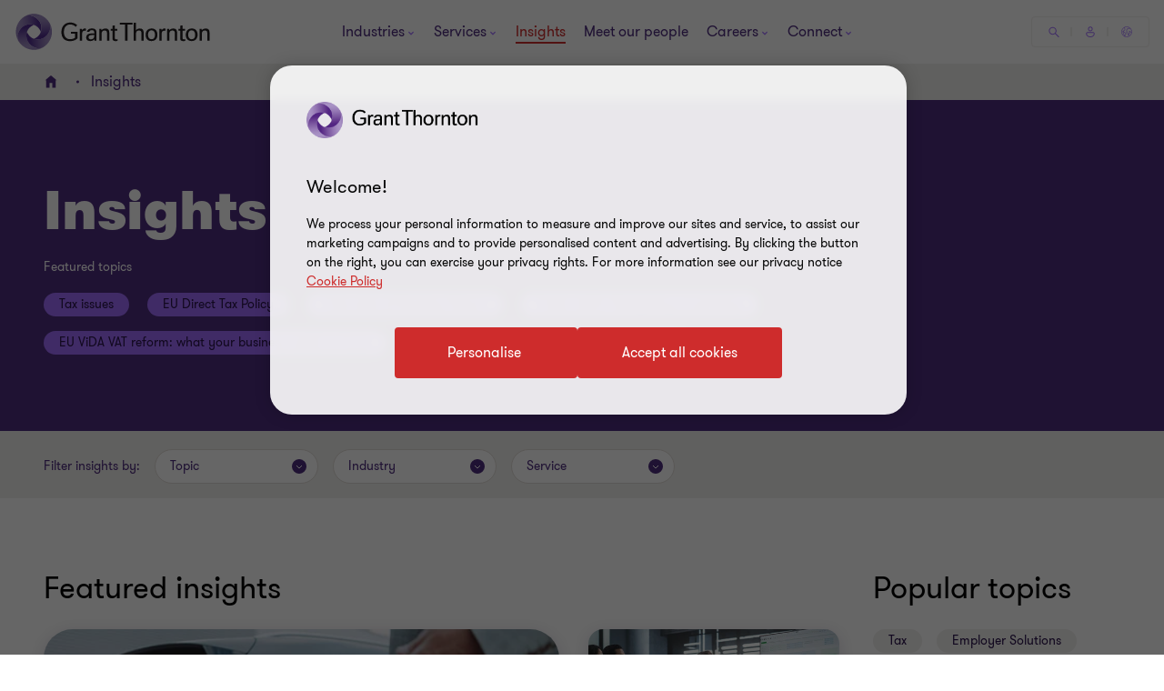

--- FILE ---
content_type: text/javascript
request_url: https://www.grantthornton.ie/dist/v2/js-v2/modules/GTInsightPageV2.js?v=3248.0.0.0
body_size: -645
content:
GT.InsightPageV2=function(){var e,n,i;e=document.querySelector(".insight-landing-promoted"),n=document.querySelector(".insight-landing-popular"),i=document.querySelector(".insight-landing-promoted__sidebar"),GT.isTabletView()?(i&&n&&i.prepend(n),e&&e.classList.add("visible")):e&&n&&e.querySelector(".container").prepend(n)},GT.domContentLoadedFncList.push(function(){GT.InsightPageV2()}),GT.windowResizeFncList.GTInsightPageV2=function(){GT.clampText(null,!0),GT.InsightPageV2()};